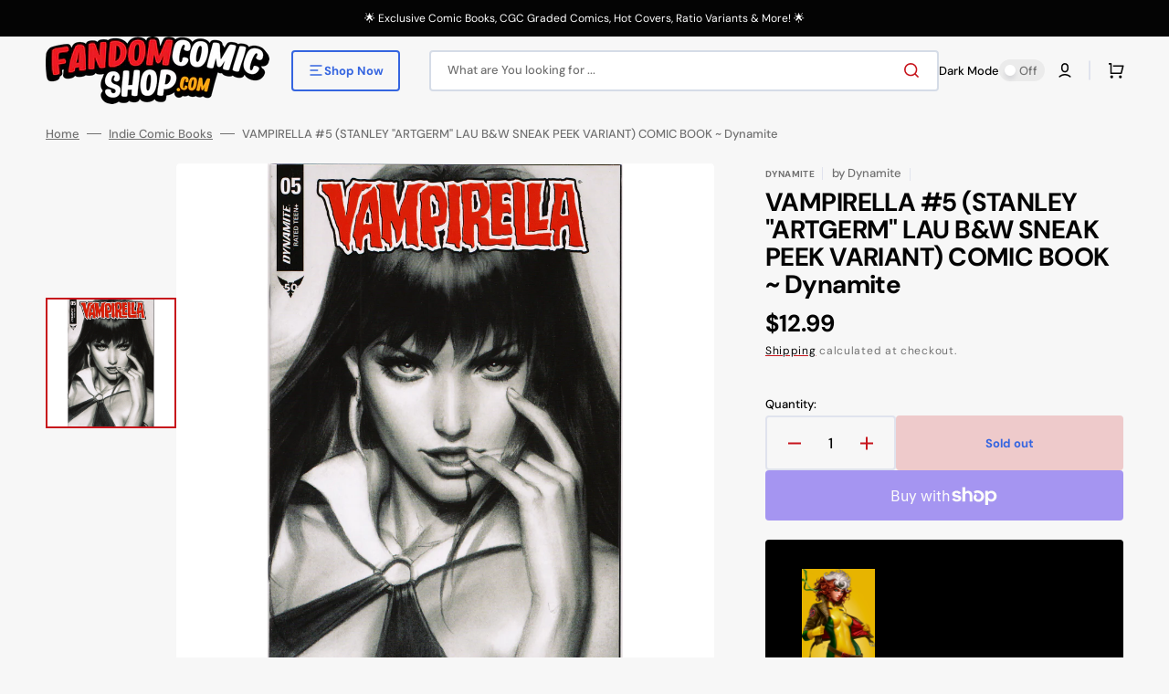

--- FILE ---
content_type: text/css
request_url: https://fandomcomicshop.com/cdn/shop/t/6/assets/quick-add.css?v=49889128607926816131718481003
body_size: 73
content:
.quick-add{position:relative;grid-row-start:4;z-index:10}.modal-opener{position:relative;z-index:1}.quick-add-modal{box-sizing:border-box;opacity:0;position:fixed;visibility:hidden;z-index:2;margin:0 auto;top:0;left:0;width:100%;background-color:rgba(var(--color-overlay),.3);height:100%}.quick-add-modal[open]{opacity:1;visibility:visible;z-index:101}.quick-add-modal .shopify-payment-button__button:hover:not([disabled]){opacity:1}.quick-add-modal .shopify-payment-button__button.shopify-payment-button__button--branded .shopify-cleanslate>div{overflow:hidden}.quick-add-modal .breadcrumb{display:none}.quick-add-modal .advantage{border-bottom:.2rem solid rgb(var(--color-border))}.quick-add-modal.product--no-media .product__main{border:.2rem solid rgb(var(--color-border-input));border-radius:var(--border-radius-button)}.quick-add-modal.product--no-media .product__main svg{width:100%;height:100%;object-fit:contain}.quick-add-modal .product__title{font-size:2.6rem;color:rgb(var(--color-foreground-title))}.quick-add-modal .product__outer{align-items:center}.quick-add-modal .product__media-toggle,.quick-add-modal .product__media-icon,.quick-add-modal .product .custom-liquid{display:none}.quick-add-modal .product__button-prev,.quick-add-modal .product__button-next{background-color:rgb(var(--color-base-background-1))}.quick-add-modal .product__button-prev{bottom:.5rem}@media (min-width: 1200px){.quick-add-modal .product__button-prev{top:.5rem}}.quick-add-modal .product__button-next{bottom:.5rem}.quick-add-modal .product .price dd:not(:last-child){margin:0 .8rem 0 0}.quick-add-modal .product .price__regular,.quick-add-modal .product .price-item--sale{font-size:2rem}.quick-add-modal .product .price--on-sale .price-item--regular{font-size:1.3rem}.quick-add-modal .product-parameters .select__select{background-color:rgb(var(--color-base-background-2))}.quick-add-modal .product-form__buttons{margin-bottom:2.4rem}.quick-add-modal .product-form__group-name{margin-bottom:.8rem}.quick-add-modal .product-form__group-name--offset{margin-bottom:.4rem}.quick-add-modal .product-form__controls-group label{font-size:1.3rem;height:40px}.quick-add-modal__content-wrapper{max-height:75vh;overflow-y:auto;overflow-x:hidden;padding-right:.8rem}@media (min-width: 1200px){.quick-add-modal__content-wrapper{max-height:90vh;padding-right:2rem}}.quick-add-modal__content-wrapper::-webkit-scrollbar{width:.4rem}.quick-add-modal__content-wrapper::-webkit-scrollbar-thumb{background-color:rgb(var(--color-border));border-radius:2rem}.quick-add-modal__content{position:absolute;top:50%;left:50%;transform:translate(-50%,-50%);width:calc(100% - 3rem);max-width:132.3rem;padding:4.8rem .7rem 4.8rem 1.5rem;background-color:rgb(var(--color-base-background-2));box-sizing:border-box;box-shadow:0 2rem 3rem #0101011a;border-radius:.5rem}@media (min-width: 1200px){.quick-add-modal__content{padding:4.8rem 2.8rem 4.8rem 4.8rem}}.quick-add-modal__content img{max-width:100%}.quick-add-modal__toggle{position:absolute;top:1rem;right:1rem;z-index:10}@media (min-width: 1200px){.quick-add-modal__toggle{top:2.6rem;right:2.6rem}}.quick-add-modal__content-info>*{height:auto;margin:0 auto;max-width:100%;width:100%}
/*# sourceMappingURL=/cdn/shop/t/6/assets/quick-add.css.map?v=49889128607926816131718481003 */
